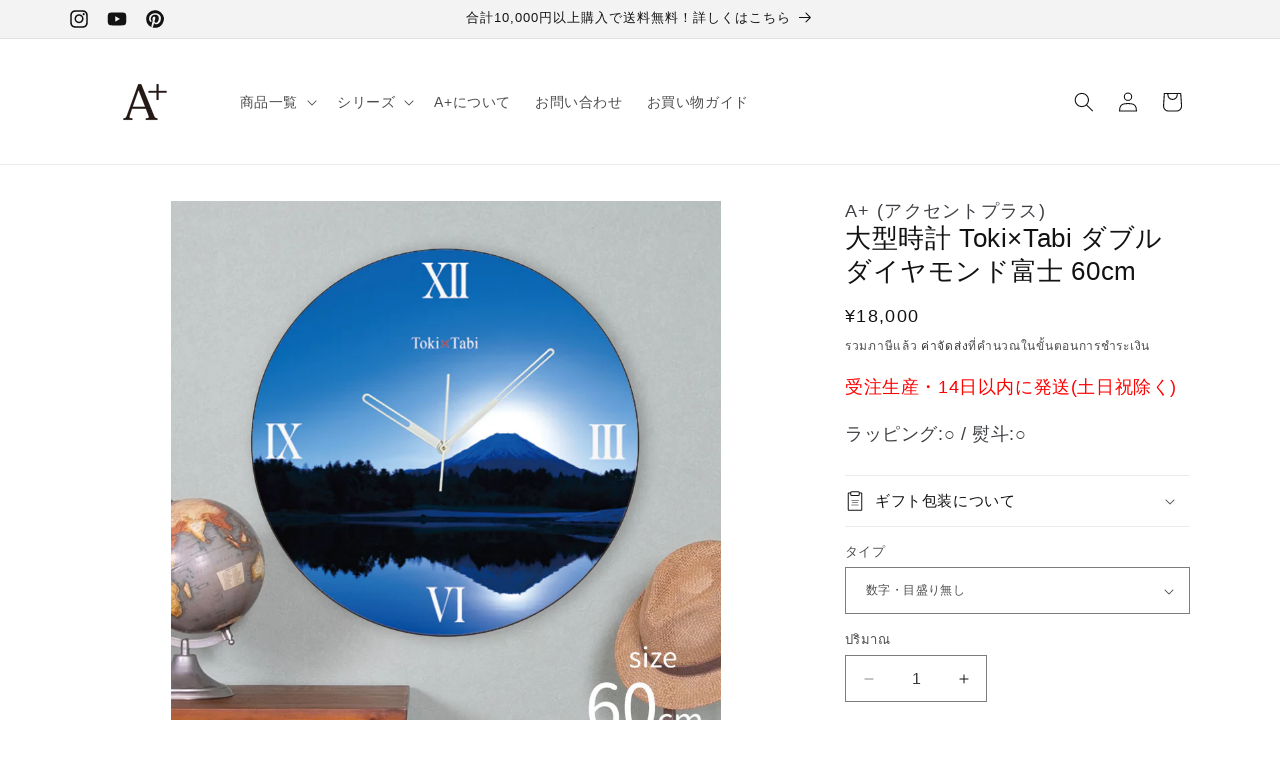

--- FILE ---
content_type: text/css
request_url: https://e-prism.shop/cdn/shop/t/46/assets/style.css?v=164079737483921583721749091122
body_size: 1487
content:
@charset "UTF-8";body,div,p,h1,h2,h3,h4{margin:0;padding:0}a{text-decoration:none}body{color:#444}img{max-width:100%}a{color:#444}p{font-size:18px;color:#3d3f44}h3{font-size:30px}h2{font-size:10px}a:hover,a img:hover{opacity:.9}.block{display:block}.text--center{text-align:center}.imgArea{font-size:0;text-align:center}.wrap{max-width:1000px;margin:auto;transition:opacity 2s}@media (max-width: 1019px){.wrap{margin:0 20px}}.fadeInArea{width:100%;height:0;position:relative;padding-bottom:60%}.fadeInArea>.imgArea{transition:1s;opacity:0;position:absolute;top:0;left:0;right:0;\3000padding-bottom:15px;height:100%}.fadeInArea>.imgArea.active{opacity:1}.fadeInArea>.imgArea>img{max-height:100%;width:100%}.title{margin:50px 0}.titleArea .breakArea.margin--top{margin-top:15px}@media (max-width: 449px){.titleArea .breakArea{font-size:16px;font-weight:400}.title{margin:30px 0;font-size:18px}}.subTitle{padding:10px 20px;margin:50px 0 20px;font-size:24px;background:#444;color:#fff}.wakuBox{padding:.5em 1em;background:#fff;border:solid 1px #696969;border-radius:10px;width:70%;text-align:center;margin:2em auto}.wakuBox p{margin:0;padding:0}.pBox{width:100%;margin:20px auto;font-size:16px;line-height:25px;display:block;padding-bottom:50px}.gridArea{grid-gap:5px;padding-bottom:70px}.gridArea>div{height:0;position:relative;padding-bottom:100%}.gridArea .box1{padding-bottom:calc(200% + 5px)}.gridArea .box10{padding-bottom:50%}.gridArea>div img{position:absolute;top:0;left:0;right:0;max-height:100%;margin:auto}@media (max-width: 549px){.gridArea{display:-ms-grid;display:grid;grid-template-rows:auto;grid-template-columns:1fr 1fr 1fr}.gridItem.box1{grid-row:1 / span 2;grid-column:1}.gridItem.box10{grid-column:2 / span 2;grid-row:4}}@media (min-width: 550px){.gridArea{max-width:800px;margin:auto;display:-ms-grid;display:grid;-ms-grid-rows:auto;grid-template-rows:auto;-ms-grid-columns:1fr 1fr 1fr 1fr;grid-template-columns:1fr 1fr 1fr 1fr}_:-ms-lang(x)::-ms-backdrop,.gridArea{-ms-grid-rows:200px 200px 200px}_:-ms-lang(x)::-ms-backdrop,.gridItem.box1 img{max-height:400px}_:-ms-lang(x)::-ms-backdrop,.gridItem.box10{padding-bottom:100%}.gridItem.box1{-ms-grid-row:1;-ms-grid-row-span:2;grid-row:1 / span 2;-ms-grid-column:1;grid-column:1}.gridItem.box2{-ms-grid-row:1;grid-row:1;-ms-grid-column:2;grid-column:2}.gridItem.box3{-ms-grid-row:1;grid-row:1;-ms-grid-column:3;grid-column:3}.gridItem.box4{-ms-grid-row:1;grid-row:1;-ms-grid-column:4;grid-column:4}.gridItem.box5{-ms-grid-row:2;grid-row:2;-ms-grid-column:2;grid-column:2}.gridItem.box6{-ms-grid-row:2;grid-row:2;-ms-grid-column:3;grid-column:3}.gridItem.box7{-ms-grid-row:2;grid-row:2;-ms-grid-column:4;grid-column:4}.gridItem.box8{-ms-grid-row:3;grid-row:3;-ms-grid-column:1;grid-column:1}.gridItem.box9{-ms-grid-row:3;grid-row:3;-ms-grid-column:2;grid-column:2}.gridItem.box10{-ms-grid-row:3;grid-row:3;-ms-grid-column:3;-ms-grid-column-span:2;grid-column:3 / span 2}}.article1 .contentArea{margin-top:30px}.article1 .sectionTitle{border-bottom:2px solid #444;margin-bottom:15px;font-size:16px}.article1 .sectionTitle span{background:#444;color:#fff;margin:0 10px 5px;display:inline-block;padding:0 10px}.article1 .sectionTitle span:first-of-type{margin-left:0}.article1 .flex{display:flex}.article1 .contentArea .item{margin-bottom:50px;text-align:center;flex:0 1 25%}@media (min-width: 550px) and (max-width: 640px){.article1 .contentArea .item{flex:0 0 33%}}@media (max-width: 549px){.article1 .contentArea .item{flex:0 0 50%}}@media (max-width: 349px){.article1 .contentArea .item:not(:first-of-type){margin-left:20px}}.article1 .contentArea .link{border:1px solid #888;padding:2px 30px;margin-top:15px;border-radius:5px;display:inline-block;font-size:13px}.article1 .contentArea .item .imgArea{padding-bottom:100%;position:relative}.article1 .contentArea .item .imgArea>img{position:absolute;top:0;left:0;right:0;max-height:100%;margin:auto}.article2 .relativeWrap{position:relative}.article2 .sliderArea{overflow:hidden}.article2 .sliderArea>.btn>button{position:absolute;top:calc(50% - 20px);height:40px;display:block;cursor:pointer;background:transparent;border:none;padding:0}.article2 .sliderArea>.btn>button:first-child{left:-20px}.article2 .sliderArea>.btn>button:last-child{right:-20px}.article2 .slider{display:flex;transition:1s}.article2 .slider .item{flex:0 0 100%}#sliderBtn{text-align:center;margin-bottom:30px}.article2 .sliderBtn{width:15px;height:15px;display:inline-block;background:#ccc;cursor:pointer;border-radius:50%}.article2 .sliderBtn:not(:first-child){margin-left:10px}.article2 .sliderBtn.active{background:#ff5050}.article2 .accordion_item{margin-bottom:10px}.article2 .contentArea .labelArea{cursor:pointer;font-size:16px;padding:10px 10px 8px;border:1px solid #888;background:#888;color:#fff;position:relative}.article2 .contentArea .labelArea:after{position:absolute;right:15px;content:"\25bc"}.article2 .contentArea .labelArea.active:after{content:"\25b2"}.article2 .contentArea .hiddenArea{overflow:hidden;transition:1s;border:1px solid #888}.article2 .innerArea{padding:15px}.article2 .contentArea .flex{display:flex}.article2 .contentArea .flex.flex--between{justify-content:space-between}.article2 .paragraphArea{line-height:2;text-align:justify;text-justify:inter-ideograph;margin-bottom:50px}.article2 .area1 .itemArea>div{font-size:14px;margin-bottom:50px}.article2 .paragraphArea .text--underline{text-decoration:underline}@media (max-width: 549px){.article2 .contentArea .flex.area1{display:block}}@media (min-width: 550px){.article2 .contentArea .area1>.item{text-align:justify;text-justify:inter-ideograph}.article2 .contentArea .area1>div:nth-of-type(1){flex:0 1 600px}.article2 .contentArea .area1>div:nth-of-type(2){flex:0 1 300px;margin-left:25px}}.article2 .contentArea .area1>.item .block{display:block}.article2 .contentArea .area1>div:nth-of-type(2) .imgArea{border:1px solid #FFBE33}.article2 .contentArea .area2 .flex.flex--wrap{flex-wrap:wrap;justify-content:space-between}.article2 .contentArea .area2 .item>div{height:100%;display:flex;flex-direction:column}.article2 .contentArea .area2 .item>div>p{margin-bottom:15px}.article2 .contentArea .area2 .item>div>.link{margin-top:auto}.article2 .contentArea .area2 .flex.flex--4>.item{flex:0 1 22.5%;margin-bottom:50px;text-align:center}.article2 .area2 .item .link{border:1px solid #888;padding:2px 15px;border-radius:5px;display:inline-block;font-size:13px}@media (min-width: 800px){.article2 .contentArea .area2 a:nth-of-type(4n+2).item:last-child{margin-right:51.66%}.article2 .contentArea .area2 a:nth-of-type(4n+3).item:last-child{margin-right:25.83%}}@media (min-width: 550px) and (max-width: 799px){.article2 .contentArea .area2 .flex.flex--4>.item{flex:0 1 30%}.article2 .contentArea .area2 a:last-child.item:nth-of-type(3n+2){margin-right:35%}}@media (max-width: 549px){.article2 .contentArea .area2 .flex.flex--4>.item{flex:0 1 47%}}.article2 .hiddenArea .item .imgArea{position:relative;padding-bottom:100%}.article2 .hiddenArea .item .imgArea img{position:absolute;top:0;left:0;right:0;max-height:100%;margin:auto}.article2 .hiddenArea .item.adjust .imgArea img{height:100%}.article2 .contentArea .area2 p{font-size:13px;text-align:center}.article3{margin-bottom:50px}.article3 .sectionTitle{font-size:20px;text-align:center;margin:50px 0 25px}.article3 .navArea .menu{cursor:pointer;display:inline-block;padding:5px 10px;margin-bottom:10px;background:#888;color:#fff;font-weight:700}.article3 .hiddenArea{overflow:hidden;transition:.5s}.article3 .nav{display:flex;flex-wrap:wrap;justify-content:space-between}.article3 .nav>.label{font-size:13px;padding:10px;flex:0 1 19%;text-align:center;border:1px solid #888;box-sizing:border-box;margin-bottom:10px;cursor:pointer;display:flex;justify-content:center;align-items:center}_:-ms-lang(x)::-ms-backdrop,.article3 .nav>.label{flex:0 1 17%}.article3 .nav>.label.active{background:#888;color:#fff}@media (min-width: 550px){.article3 .nav>.label{min-height:65px}}@media (max-width: 549px){.article3 .nav>.label{flex:0 1 48%}}.article3 .contentArea .item:not(.active){display:none}[class^=flex-col]{display:flex;flex-wrap:wrap;justify-content:space-between}.flex-child{margin-bottom:10px}.flex-child p{font-size:14px;text-align:center}.flex-col2 .flex-child{width:calc((100% - 10px)/2)}.flex-col3:after,.flex-col3 .flex-child{width:calc((100% - 20px) / 3)}.flex-col4:before,.flex-col4:after,.flex-col4 .flex-child{width:calc((100% - 30px)*1)}.flex-col3:after,.flex-col4:before,.flex-col4:after{content:""}.flex-col4:before{order:1}@media screen and (max-width: 991px){.flex-col4:after,.flex-col4 .flex-child{width:calc((100% - 20px) / 3)}}@media screen and (max-width: 767px){.flex-col3 .flex-child,.flex-col4 .flex-child{width:calc((100% - 10px)/2)}}@media screen and (max-width: 575px){.flex-col2 .flex-child,.flex-col3 .flex-child,.flex-col4 .flex-child{width:100%}}.menubox{position:relative;margin:1em 0;padding:.8em 1em;border:solid 1px #A47777;background:#fbfbef;border-radius:8px}.menubox .box-title{position:absolute;display:inline-block;top:-13px;left:10px;padding:0 9px;line-height:1;font-size:15px;background:#fff;color:#a47777;font-weight:700}.menubox a{font-size:15px;color:#01118a;line-height:1.5!important;text-decoration:underline}.menubox a:link{color:#01118a!important;text-decoration:underline}.menubox a:hover{color:orange;text-decoration:underline}.menubox a:active{color:orange!important}.menubox p{margin:0;padding:0}#page_top{position:fixed;bottom:20px;right:20px;width:50px;height:50px;z-index:99}#page_top a{height:50px;background:#ddd;display:flex;border-radius:50%;justify-content:center;align-items:center;font-size:30px}#tbl-bdr-0 table,#tbl-bdr-0 td,#tbl-bdr-0 th{padding:0;border:0px}
/*# sourceMappingURL=/cdn/shop/t/46/assets/style.css.map?v=164079737483921583721749091122 */


--- FILE ---
content_type: text/javascript
request_url: https://e-prism.shop/cdn/shop/t/46/assets/feature.js?v=112484615025962891511728020012
body_size: 340
content:
document.addEventListener("DOMContentLoaded",function(){"use strict";var fadeIn=document.getElementById("fadeInArea"),fadeIn_count=fadeIn.children.length,fadeIn_currentNum=0,fadeInTime=5e3;function fadeInFunc(){fadeIn.children[fadeIn_currentNum].classList.remove("active"),fadeIn_currentNum++,fadeIn_currentNum>=fadeIn_count&&(fadeIn_currentNum=0),fadeIn.children[fadeIn_currentNum].classList.add("active"),setTimeout(fadeInFunc,fadeInTime)}setTimeout(fadeInFunc,fadeInTime);for(var slider=document.getElementById("slider"),slider_count=slider.children.length,slider_currentNum=0,sliderBtn=document.getElementById("sliderBtn"),slider_timer=null,slideTime=5e3,i=0;i<slider_count;i++)(function(n){var span=document.createElement("span");span.classList.add("sliderBtn"),i===0&&span.classList.add("active"),span.addEventListener("click",function(){clearTimeout(slider_timer),sliderMove(n),slider_timer=setTimeout(sliderMoveTimer,slideTime)}),sliderBtn.appendChild(span)})(i);document.getElementById("rightBtn").addEventListener("click",function(){clearTimeout(slider_timer),sliderMove(slider_currentNum+1),slider_timer=setTimeout(sliderMoveTimer,slideTime)}),document.getElementById("leftBtn").addEventListener("click",function(){clearTimeout(slider_timer),sliderMove(slider_currentNum-1),slider_timer=setTimeout(sliderMoveTimer,slideTime)});function sliderMove(index){var beforeNum=slider_currentNum;slider_currentNum=index,slider_currentNum>=slider_count?slider_currentNum=0:slider_currentNum<0&&(slider_currentNum=slider_count-1);var num=slider_currentNum*100;sliderBtn.children[beforeNum].classList.remove("active"),sliderBtn.children[slider_currentNum].classList.add("active"),slider.style.transform="translateX(-"+num+"%)"}function sliderMoveTimer(left){sliderMove(left?slider_currentNum-1:slider_currentNum+1),slider_timer=setTimeout(sliderMoveTimer,slideTime)}slider_timer=setTimeout(sliderMoveTimer,slideTime);for(var accordion_typePlaces=document.getElementById("accordion_typePlace").querySelectorAll(".accordion_item"),accordion_typePlaces_hights=[],i=0,len=accordion_typePlaces.length;i<len;i++)accordion_typePlaces_hights.push(accordion_typePlaces[i].querySelector(".hiddenArea").offsetHeight),accordion_typePlaces[i].querySelector(".hiddenArea").style.height=0,function(n){var hiddenArea=accordion_typePlaces[n].querySelector(".hiddenArea"),label=accordion_typePlaces[n].querySelector(".labelArea");label.addEventListener("click",function(){label.classList.toggle("active"),hiddenArea.classList.toggle("active"),hiddenArea.classList.contains("active")?hiddenArea.style.height=accordion_typePlaces_hights[n]+"px":hiddenArea.style.height=0})}(i);for(var slider_a=slider.querySelectorAll(".item > a"),i=0,len=slider_a.length;i<len;i++)(function(n){slider_a[n].addEventListener("click",function(){var hiddenArea=accordion_typePlaces[n].querySelector(".hiddenArea"),label=accordion_typePlaces[n].querySelector(".labelArea");label.classList.toggle("active"),hiddenArea.classList.toggle("active"),hiddenArea.style.height=accordion_typePlaces_hights[n]+"px"})})(i);var productList=document.getElementById("productList"),productList_hiddenArea=productList.querySelector(".hiddenArea"),productList_height=productList_hiddenArea.offsetHeight;productList_hiddenArea.style.height=productList_height+"px",productList.querySelector(".menu").addEventListener("click",function(){productList_hiddenArea.classList.toggle("active"),productList_hiddenArea.classList.contains("active")?productList_hiddenArea.style.height=productList_height+"px":productList_hiddenArea.style.height=0});for(var productList_a=productList_hiddenArea.querySelectorAll(".nav > a"),productList_content=document.getElementById("productList_content").children,productList_active_index=0,i=0,len=productList_a.length;i<len;i++)(function(n){productList_a[n].addEventListener("click",function(e){productList_hiddenArea.classList.remove("active"),productList_a[productList_active_index].classList.remove("active"),productList_hiddenArea.style.height=0,document.getElementById("productList_content").querySelector(".active").classList.remove("active"),productList_content[n].classList.add("active"),productList_a[n].classList.add("active"),productList_active_index=n})})(i);var current_width=window.innerWidth;window.addEventListener("resize",function(){if(current_width!==window.innerWidth){current_width=window.innerWidth,accordion_typePlaces_hights=[];for(var i2=0,len2=accordion_typePlaces.length;i2<len2;i2++){var hiddenArea=accordion_typePlaces[i2].querySelector(".hiddenArea");hiddenArea.style.height="",accordion_typePlaces_hights.push(hiddenArea.offsetHeight),hiddenArea.classList.contains("active")?hiddenArea.style.height=accordion_typePlaces_hights[i2]+"px":hiddenArea.style.height=0}}productList_hiddenArea.style.height="",productList_height=productList_hiddenArea.offsetHeight,productList_hiddenArea.classList.contains("active")?productList_hiddenArea.style.height=productList_height+"px":productList_hiddenArea.style.height=0}),window.addEventListener("load",function(event){var touchStartX,touchMoveX;slider.addEventListener("touchstart",function(event2){clearTimeout(slider_timer),touchStartX=event2.touches[0].pageX},!1),slider.addEventListener("touchmove",function(event2){touchMoveX=event2.changedTouches[0].pageX},!1),slider.addEventListener("touchend",function(event2){touchStartX<touchMoveX?Math.abs(touchStartX-touchMoveX)>30&&sliderMoveTimer(!0):Math.abs(touchStartX-touchMoveX)>30&&sliderMoveTimer()})},!1)});
//# sourceMappingURL=/cdn/shop/t/46/assets/feature.js.map?v=112484615025962891511728020012
